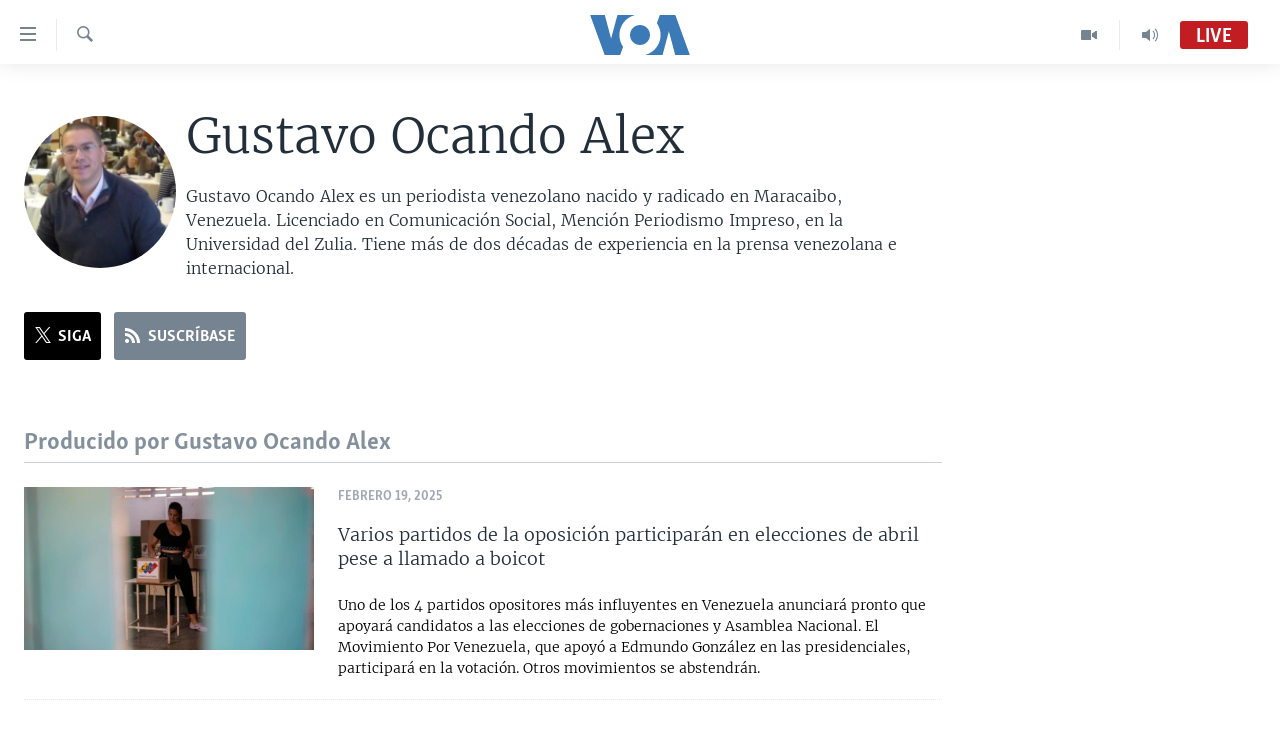

--- FILE ---
content_type: text/html; charset=utf-8
request_url: https://www.vozdeamerica.com/author/gustavo-ocando-alex/immyq
body_size: 14500
content:

<!DOCTYPE html>
<html lang="es" dir="ltr" class="no-js">
<head>
<link href="/Content/responsive/VOA/es/VOA-es.css?&amp;av=0.0.0.0&amp;cb=306" rel="stylesheet"/>
<script src="https://tags.vozdeamerica.com/voa-pangea/prod/utag.sync.js"></script> <script type='text/javascript' src='https://www.youtube.com/iframe_api' async></script>
<script type="text/javascript">
//a general 'js' detection, must be on top level in <head>, due to CSS performance
document.documentElement.className = "js";
var cacheBuster = "306";
var appBaseUrl = "/";
var imgEnhancerBreakpoints = [0, 144, 256, 408, 650, 1023, 1597];
var isLoggingEnabled = false;
var isPreviewPage = false;
var isLivePreviewPage = false;
if (!isPreviewPage) {
window.RFE = window.RFE || {};
window.RFE.cacheEnabledByParam = window.location.href.indexOf('nocache=1') === -1;
const url = new URL(window.location.href);
const params = new URLSearchParams(url.search);
// Remove the 'nocache' parameter
params.delete('nocache');
// Update the URL without the 'nocache' parameter
url.search = params.toString();
window.history.replaceState(null, '', url.toString());
} else {
window.addEventListener('load', function() {
const links = window.document.links;
for (let i = 0; i < links.length; i++) {
links[i].href = '#';
links[i].target = '_self';
}
})
}
var pwaEnabled = false;
var swCacheDisabled;
</script>
<meta charset="utf-8" />
<title>Gustavo Ocando Alex - Biograf&#237;a del autor de VOA - Voz de Am&#233;rica</title>
<meta name="description" content="Gustavo Ocando Alex es un periodista venezolano nacido y radicado en&#160;Maracaibo, Venezuela, con&#160;m&#225;s de dos d&#233;cadas de experiencia." />
<meta name="keywords" content="" />
<meta name="viewport" content="width=device-width, initial-scale=1.0" />
<meta http-equiv="X-UA-Compatible" content="IE=edge" />
<meta name="robots" content="max-image-preview:large"><meta property="fb:pages" content="128071033870721" />
<meta name="facebook-domain-verification" content="c7x0gnr5mrbmsk7wti5orqx338fnqm" />
<meta name="msvalidate.01" content="3286EE554B6F672A6F2E608C02343C0E" />
<link href="https://www.vozdeamerica.com/author/gustavo-ocando-alex/immyq" rel="canonical" />
<meta name="apple-mobile-web-app-title" content="VOA" />
<meta name="apple-mobile-web-app-status-bar-style" content="black" />
<meta name="apple-itunes-app" content="app-id=632618796" />
<script src="/Scripts/responsive/infographics.b?v=dVbZ-Cza7s4UoO3BqYSZdbxQZVF4BOLP5EfYDs4kqEo1&amp;av=0.0.0.0&amp;cb=306"></script>
<script src="/Scripts/responsive/loader.b?v=Q26XNwrL6vJYKjqFQRDnx01Lk2pi1mRsuLEaVKMsvpA1&amp;av=0.0.0.0&amp;cb=306"></script>
<link rel="icon" type="image/svg+xml" href="/Content/responsive/VOA/img/webApp/favicon.svg" />
<link rel="alternate icon" href="/Content/responsive/VOA/img/webApp/favicon.ico" />
<link rel="apple-touch-icon" sizes="152x152" href="/Content/responsive/VOA/img/webApp/ico-152x152.png" />
<link rel="apple-touch-icon" sizes="144x144" href="/Content/responsive/VOA/img/webApp/ico-144x144.png" />
<link rel="apple-touch-icon" sizes="114x114" href="/Content/responsive/VOA/img/webApp/ico-114x114.png" />
<link rel="apple-touch-icon" sizes="72x72" href="/Content/responsive/VOA/img/webApp/ico-72x72.png" />
<link rel="apple-touch-icon-precomposed" href="/Content/responsive/VOA/img/webApp/ico-57x57.png" />
<link rel="icon" sizes="192x192" href="/Content/responsive/VOA/img/webApp/ico-192x192.png" />
<link rel="icon" sizes="128x128" href="/Content/responsive/VOA/img/webApp/ico-128x128.png" />
<meta name="msapplication-TileColor" content="#ffffff" />
<meta name="msapplication-TileImage" content="/Content/responsive/VOA/img/webApp/ico-144x144.png" />
<link rel="alternate" type="application/rss+xml" title="VOA - Top Stories [RSS]" href="/api/" />
<link rel="sitemap" type="application/rss+xml" href="/sitemap.xml" />
</head>
<body class=" nav-no-loaded cc_theme pg-author nojs-images ">
<script type="text/javascript" >
var analyticsData = {url:"",property_id:"483",page_title:"Gustavo Ocando Alex - Biografía del autor de VOA - Voz de América",page_type:"author",content_type:"author",subcontent_type:"author",last_modified:"2026-01-26 13:52:30Z",pub_datetime:"2026-01-26 13:52:30Z",section:"author",domain:"www.vozdeamerica.com",language:"Spanish",language_service:"VOA Spanish",platform:"web",copied:"no",copied_article:"",copied_title:"",runs_js:"Yes",cms_release:"8.44.0.0.306",enviro_type:"prod",slug:"",entity:"VOA",short_language_service:"SPA",platform_short:"W",page_name:"Gustavo Ocando Alex - Biografía del autor de VOA - Voz de América"};
</script>
<noscript><iframe src="https://www.googletagmanager.com/ns.html?id=GTM-N8MP7P" height="0" width="0" style="display:none;visibility:hidden"></iframe></noscript><script type="text/javascript" data-cookiecategory="analytics">
var gtmEventObject = Object.assign({}, analyticsData, {event: 'page_meta_ready'});window.dataLayer = window.dataLayer || [];window.dataLayer.push(gtmEventObject);
if (top.location === self.location) { //if not inside of an IFrame
var renderGtm = "true";
if (renderGtm === "true") {
(function(w,d,s,l,i){w[l]=w[l]||[];w[l].push({'gtm.start':new Date().getTime(),event:'gtm.js'});var f=d.getElementsByTagName(s)[0],j=d.createElement(s),dl=l!='dataLayer'?'&l='+l:'';j.async=true;j.src='//www.googletagmanager.com/gtm.js?id='+i+dl;f.parentNode.insertBefore(j,f);})(window,document,'script','dataLayer','GTM-N8MP7P');
}
}
</script>
<!--Analytics tag js version start-->
<script type="text/javascript" data-cookiecategory="analytics">
var utag_data = Object.assign({}, analyticsData, {});
if(typeof(TealiumTagFrom)==='function' && typeof(TealiumTagSearchKeyword)==='function') {
var utag_from=TealiumTagFrom();var utag_searchKeyword=TealiumTagSearchKeyword();
if(utag_searchKeyword!=null && utag_searchKeyword!=='' && utag_data["search_keyword"]==null) utag_data["search_keyword"]=utag_searchKeyword;if(utag_from!=null && utag_from!=='') utag_data["from"]=TealiumTagFrom();}
if(window.top!== window.self&&utag_data.page_type==="snippet"){utag_data.page_type = 'iframe';}
try{if(window.top!==window.self&&window.self.location.hostname===window.top.location.hostname){utag_data.platform = 'self-embed';utag_data.platform_short = 'se';}}catch(e){if(window.top!==window.self&&window.self.location.search.includes("platformType=self-embed")){utag_data.platform = 'cross-promo';utag_data.platform_short = 'cp';}}
(function(a,b,c,d){ a="https://tags.vozdeamerica.com/voa-pangea/prod/utag.js"; b=document;c="script";d=b.createElement(c);d.src=a;d.type="text/java"+c;d.async=true; a=b.getElementsByTagName(c)[0];a.parentNode.insertBefore(d,a); })();
</script>
<!--Analytics tag js version end-->
<!-- Analytics tag management NoScript -->
<noscript>
<img style="position: absolute; border: none;" src="https://ssc.vozdeamerica.com/b/ss/bbgprod,bbgentityvoa/1/G.4--NS/1085538140?pageName=voa%3aspa%3aw%3aauthor%3agustavo%20ocando%20alex%20-%20biograf%c3%ada%20del%20autor%20de%20voa%20-%20voz%20de%20am%c3%a9rica&amp;c6=gustavo%20ocando%20alex%20-%20biograf%c3%ada%20del%20autor%20de%20voa%20-%20voz%20de%20am%c3%a9rica&amp;v36=8.44.0.0.306&amp;v6=D=c6&amp;g=https%3a%2f%2fwww.vozdeamerica.com&amp;c1=D=g&amp;v1=D=g&amp;events=event1&amp;c16=voa%20spanish&amp;v16=D=c16&amp;ch=author&amp;c15=spanish&amp;v15=D=c15&amp;c4=author&amp;v4=D=c4&amp;v20=no&amp;c17=web&amp;v17=D=c17&amp;mcorgid=518abc7455e462b97f000101%40adobeorg&amp;server=www.vozdeamerica.com&amp;pageType=D=c4&amp;ns=bbg&amp;v29=D=server&amp;v25=voa&amp;v30=483&amp;v105=D=User-Agent " alt="analytics" width="1" height="1" /></noscript>
<!-- End of Analytics tag management NoScript -->
<!--*** Accessibility links - For ScreenReaders only ***-->
<section>
<div class="sr-only">
<h2>Enlaces para accesibilidad</h2>
<ul>
<li><a href="#content" data-disable-smooth-scroll="1">Salte al contenido principal</a></li>
<li><a href="#navigation" data-disable-smooth-scroll="1">Salte al navegador principal</a></li>
<li><a href="#txtHeaderSearch" data-disable-smooth-scroll="1">Salte a b&#250;squeda</a></li>
</ul>
</div>
</section>
<div dir="ltr">
<div id="page">
<aside>
<div class="ctc-message pos-fix">
<div class="ctc-message__inner">Link has been copied to clipboard</div>
</div>
</aside>
<div class="hdr-20 hdr-20--big">
<div class="hdr-20__inner">
<div class="hdr-20__max pos-rel">
<div class="hdr-20__side hdr-20__side--primary d-flex">
<label data-for="main-menu-ctrl" data-switcher-trigger="true" data-switch-target="main-menu-ctrl" class="burger hdr-trigger pos-rel trans-trigger" data-trans-evt="click" data-trans-id="menu">
<span class="ico ico-close hdr-trigger__ico hdr-trigger__ico--close burger__ico burger__ico--close"></span>
<span class="ico ico-menu hdr-trigger__ico hdr-trigger__ico--open burger__ico burger__ico--open"></span>
</label>
<div class="menu-pnl pos-fix trans-target" data-switch-target="main-menu-ctrl" data-trans-id="menu">
<div class="menu-pnl__inner">
<nav class="main-nav menu-pnl__item menu-pnl__item--first">
<ul class="main-nav__list accordeon" data-analytics-tales="false" data-promo-name="link" data-location-name="nav,secnav">
<li class="main-nav__item accordeon__item" data-switch-target="menu-item-2456">
<label class="main-nav__item-name main-nav__item-name--label accordeon__control-label" data-switcher-trigger="true" data-for="menu-item-2456">
Am&#233;rica del Norte
<span class="ico ico-chevron-down main-nav__chev"></span>
</label>
<div class="main-nav__sub-list">
<a class="main-nav__item-name main-nav__item-name--link main-nav__item-name--sub" href="/estados-unidos" title="EEUU" data-item-name="s_estados_unidos" >EEUU</a>
<a class="main-nav__item-name main-nav__item-name--link main-nav__item-name--sub" href="/z/7581" title="M&#233;xico" data-item-name="mexico-news" >M&#233;xico</a>
<a class="main-nav__item-name main-nav__item-name--link main-nav__item-name--sub" href="/noticias-sobre-haiti" title="Hait&#237;" data-item-name="haiti" >Hait&#237;</a>
</div>
</li>
<li class="main-nav__item accordeon__item" data-switch-target="menu-item-2459">
<label class="main-nav__item-name main-nav__item-name--label accordeon__control-label" data-switcher-trigger="true" data-for="menu-item-2459">
Elecciones EEUU 2024
<span class="ico ico-chevron-down main-nav__chev"></span>
</label>
<div class="main-nav__sub-list">
<a class="main-nav__item-name main-nav__item-name--link main-nav__item-name--sub" href="/elecciones-eeuu-2024" title="Elecciones EEUU" data-item-name="us-elections-2024" >Elecciones EEUU</a>
<a class="main-nav__item-name main-nav__item-name--link main-nav__item-name--sub" href="/elecciones-en-eeuu--voto-dividido" title="Voto dividido" data-item-name="divide vote eeuu" >Voto dividido</a>
</div>
</li>
<li class="main-nav__item accordeon__item" data-switch-target="menu-item-2697">
<label class="main-nav__item-name main-nav__item-name--label accordeon__control-label" data-switcher-trigger="true" data-for="menu-item-2697">
VOA Verifica
<span class="ico ico-chevron-down main-nav__chev"></span>
</label>
<div class="main-nav__sub-list">
<a class="main-nav__item-name main-nav__item-name--link main-nav__item-name--sub" href="/z/7694" title="VOA Verifica Ucrania/Rusia" data-item-name="voa-factcheck-ucrania-rusia" >VOA Verifica Ucrania/Rusia</a>
<a class="main-nav__item-name main-nav__item-name--link main-nav__item-name--sub" href="/z/7695" title="VOA Verifica Inmigraci&#243;n" data-item-name="voa-factcheck-immigration" >VOA Verifica Inmigraci&#243;n</a>
<a class="main-nav__item-name main-nav__item-name--link main-nav__item-name--sub" href="/z/8114" title="VOA Verifica Am&#233;rica Latina" data-item-name="fact-check-latin-america" >VOA Verifica Am&#233;rica Latina</a>
</div>
</li>
<li class="main-nav__item accordeon__item" data-switch-target="menu-item-2457">
<label class="main-nav__item-name main-nav__item-name--label accordeon__control-label" data-switcher-trigger="true" data-for="menu-item-2457">
Am&#233;rica Latina
<span class="ico ico-chevron-down main-nav__chev"></span>
</label>
<div class="main-nav__sub-list">
<a class="main-nav__item-name main-nav__item-name--link main-nav__item-name--sub" href="/z/7687" title="Argentina" data-item-name="argentina" >Argentina</a>
<a class="main-nav__item-name main-nav__item-name--link main-nav__item-name--sub" href="/z/7580" title="Bolivia" data-item-name="bolivian-news" >Bolivia</a>
<a class="main-nav__item-name main-nav__item-name--link main-nav__item-name--sub" href="/z/7573" title="Colombia" data-item-name="colombian-news" >Colombia</a>
<a class="main-nav__item-name main-nav__item-name--link main-nav__item-name--sub" href="/z/7574" title="Chile" data-item-name="chile-news" >Chile</a>
<a class="main-nav__item-name main-nav__item-name--link main-nav__item-name--sub" href="/z/7575" title="Per&#250;" data-item-name="peru-news" >Per&#250;</a>
<a class="main-nav__item-name main-nav__item-name--link main-nav__item-name--sub" href="/noticias-de-ecuador" title="Ecuador" data-item-name="ecuador" >Ecuador</a>
<a class="main-nav__item-name main-nav__item-name--link main-nav__item-name--sub" href="/noticias-de-venezuela" title="Venezuela" data-item-name="venezuela-news" >Venezuela</a>
<a class="main-nav__item-name main-nav__item-name--link main-nav__item-name--sub" href="/z/7486" title="Brasil" data-item-name="brasil" >Brasil</a>
</div>
</li>
<li class="main-nav__item">
<a class="main-nav__item-name main-nav__item-name--link" href="/china-en-america-latina" title="China en Am&#233;rica Latina" data-item-name="China in Latin America" >China en Am&#233;rica Latina</a>
</li>
<li class="main-nav__item accordeon__item" data-switch-target="menu-item-2458">
<label class="main-nav__item-name main-nav__item-name--label accordeon__control-label" data-switcher-trigger="true" data-for="menu-item-2458">
Centroam&#233;rica
<span class="ico ico-chevron-down main-nav__chev"></span>
</label>
<div class="main-nav__sub-list">
<a class="main-nav__item-name main-nav__item-name--link main-nav__item-name--sub" href="/z/7578" title="Costa Rica" data-item-name="costa-rica-news" >Costa Rica</a>
<a class="main-nav__item-name main-nav__item-name--link main-nav__item-name--sub" href="/z/7577" title="El Salvador" data-item-name="el-salvador-news" >El Salvador</a>
<a class="main-nav__item-name main-nav__item-name--link main-nav__item-name--sub" href="/noticias-de-guatemala" title="Guatemala" data-item-name="guatemala-news" >Guatemala</a>
<a class="main-nav__item-name main-nav__item-name--link main-nav__item-name--sub" href="/z/7576" title="Honduras" data-item-name="honduras-news" >Honduras</a>
<a class="main-nav__item-name main-nav__item-name--link main-nav__item-name--sub" href="/nicaragua" title="Nicaragua" data-item-name="s_nicaragua-" >Nicaragua</a>
</div>
</li>
<li class="main-nav__item accordeon__item" data-switch-target="menu-item-765">
<label class="main-nav__item-name main-nav__item-name--label accordeon__control-label" data-switcher-trigger="true" data-for="menu-item-765">
Otras secciones
<span class="ico ico-chevron-down main-nav__chev"></span>
</label>
<div class="main-nav__sub-list">
<a class="main-nav__item-name main-nav__item-name--link main-nav__item-name--sub" href="/noticias-de-inmigracion" title="Inmigraci&#243;n" data-item-name="immigration-news" >Inmigraci&#243;n</a>
<a class="main-nav__item-name main-nav__item-name--link main-nav__item-name--sub" href="https://www.vozdeamerica.com/libertad-de-prensa-" title="Libertad de Prensa" >Libertad de Prensa</a>
<a class="main-nav__item-name main-nav__item-name--link main-nav__item-name--sub" href="/mundo" title="Mundo" data-item-name="s_noticias-internacional" >Mundo</a>
<a class="main-nav__item-name main-nav__item-name--link main-nav__item-name--sub" href="/economia" title="Econom&#237;a" data-item-name="economia-finanzas" >Econom&#237;a</a>
<a class="main-nav__item-name main-nav__item-name--link main-nav__item-name--sub" href="/entretenimiento" title="Entretenimiento y Cultura" data-item-name="arte-entretenimiento" >Entretenimiento y Cultura</a>
<a class="main-nav__item-name main-nav__item-name--link main-nav__item-name--sub" href="/tecnologia" title="Tecnolog&#237;a" data-item-name="s_tecnologia-ciencia" >Tecnolog&#237;a</a>
<a class="main-nav__item-name main-nav__item-name--link main-nav__item-name--sub" href="/deportes" title="Deportes" data-item-name="noticias-deportes" >Deportes</a>
<a class="main-nav__item-name main-nav__item-name--link main-nav__item-name--sub" href="/ciencia-y-salud" title="Ciencia y Salud" data-item-name="s_noticias-salud-ciencia" >Ciencia y Salud</a>
</div>
</li>
<li class="main-nav__item">
<a class="main-nav__item-name main-nav__item-name--link" href="/reportajes-especiales-de-la-voz-de-america" title="Especiales de la VOA" data-item-name="voa-specials-stories" >Especiales de la VOA</a>
</li>
<li class="main-nav__item">
<a class="main-nav__item-name main-nav__item-name--link" href="/Libertad-de-prensa" title="Libertad de prensa" data-item-name="freedom-press" >Libertad de prensa</a>
</li>
<li class="main-nav__item">
<a class="main-nav__item-name main-nav__item-name--link" href="/conflicto-ucrania-noticias" title="Ucrania" data-item-name="ukraine-news" >Ucrania</a>
</li>
<li class="main-nav__item accordeon__item" data-switch-target="menu-item-789">
<label class="main-nav__item-name main-nav__item-name--label accordeon__control-label" data-switcher-trigger="true" data-for="menu-item-789">
Multimedia
<span class="ico ico-chevron-down main-nav__chev"></span>
</label>
<div class="main-nav__sub-list">
<a class="main-nav__item-name main-nav__item-name--link main-nav__item-name--sub" href="/videos-vozdeamerica" title="Videos" data-item-name="videos" >Videos</a>
<a class="main-nav__item-name main-nav__item-name--link main-nav__item-name--sub" href="/galeria-de-fotos-vozdeamerica" title="Fotograf&#237;a" data-item-name="s_voa-fotos" >Fotograf&#237;a</a>
<a class="main-nav__item-name main-nav__item-name--link main-nav__item-name--sub" href="/audios-vozdeamerica-" title="Audios" data-item-name="audios" >Audios</a>
</div>
</li>
<li class="main-nav__item accordeon__item" data-switch-target="menu-item-1528">
<label class="main-nav__item-name main-nav__item-name--label accordeon__control-label" data-switcher-trigger="true" data-for="menu-item-1528">
Programas TV
<span class="ico ico-chevron-down main-nav__chev"></span>
</label>
<div class="main-nav__sub-list">
<a class="main-nav__item-name main-nav__item-name--link main-nav__item-name--sub" href="/el-mundo-al-dia" title="El Mundo al d&#237;a" data-item-name="p_tv-mundo-al-dia" >El Mundo al d&#237;a</a>
<a class="main-nav__item-name main-nav__item-name--link main-nav__item-name--sub" href="/Foro-analisis-vozdeamerica" title="Foro Interamericano" data-item-name="p_tv-foro" >Foro Interamericano</a>
<a class="main-nav__item-name main-nav__item-name--link main-nav__item-name--sub" href="https://www.vozdeamerica.com/revista-vision-360" title="Visi&#243;n 360" >Visi&#243;n 360</a>
<a class="main-nav__item-name main-nav__item-name--link main-nav__item-name--sub" href="https://www.vozdeamerica.com/z/7162" title="Las Claves" >Las Claves</a>
<a class="main-nav__item-name main-nav__item-name--link main-nav__item-name--sub" href="/Panorama" title="Panorama" data-item-name="panorama" >Panorama</a>
</div>
</li>
<li class="main-nav__item accordeon__item" data-switch-target="menu-item-826">
<label class="main-nav__item-name main-nav__item-name--label accordeon__control-label" data-switcher-trigger="true" data-for="menu-item-826">
Radio
<span class="ico ico-chevron-down main-nav__chev"></span>
</label>
<div class="main-nav__sub-list">
<a class="main-nav__item-name main-nav__item-name--link main-nav__item-name--sub" href="/avance-informativo-radio" title="Avance informativo" data-item-name="p_radio-informativo-voasat" >Avance informativo</a>
<a class="main-nav__item-name main-nav__item-name--link main-nav__item-name--sub" href="/Audionoticias-radio" title="AudioNoticias" data-item-name="news-audio" >AudioNoticias</a>
<a class="main-nav__item-name main-nav__item-name--link main-nav__item-name--sub" href="/Buenos-dias-america-radio" title="Buenos D&#237;as Am&#233;rica" data-item-name="p_radio-buenos-dias-america" >Buenos D&#237;as Am&#233;rica</a>
<a class="main-nav__item-name main-nav__item-name--link main-nav__item-name--sub" href="/z/7005" title="Estados Unidos al D&#237;a" data-item-name="usa-today" >Estados Unidos al D&#237;a</a>
<a class="main-nav__item-name main-nav__item-name--link main-nav__item-name--sub" href="/z/4557" title="El mundo al d&#237;a [Radio]" data-item-name="p_radio-mundo-al-dia" >El mundo al d&#237;a [Radio]</a>
<a class="main-nav__item-name main-nav__item-name--link main-nav__item-name--sub" href="/Foro-analisis-radio" title="Foro [Radio]" data-item-name="p_foro-radio" >Foro [Radio]</a>
<a class="main-nav__item-name main-nav__item-name--link main-nav__item-name--sub" href="/deportivo-internacional-radio" title="Deportivo Internacional" data-item-name="p_radio-deporte-internacional" >Deportivo Internacional</a>
<a class="main-nav__item-name main-nav__item-name--link main-nav__item-name--sub" href="https://www.vozdeamerica.com/z/6603" title="Nota econ&#243;mica" >Nota econ&#243;mica</a>
<a class="main-nav__item-name main-nav__item-name--link main-nav__item-name--sub" href="/entretenimiento-radio" title="Entretenimiento" data-item-name="p_entretenimiento" >Entretenimiento</a>
</div>
</li>
<li class="main-nav__item">
<a class="main-nav__item-name main-nav__item-name--link" href="https://direct.vozdeamerica.com" title="Direct" target="_blank" rel="noopener">Direct</a>
</li>
<li class="main-nav__item">
<a class="main-nav__item-name main-nav__item-name--link" href="/serie-de-documentales-voz-de-america" title="Documentales de la VOA" data-item-name="Documental VOA" >Documentales de la VOA</a>
</li>
</ul>
</nav>
<div class="menu-pnl__item">
<a href="https://learningenglish.voanews.com/" class="menu-pnl__item-link" alt="Learning English">Learning English</a>
</div>
<div class="menu-pnl__item menu-pnl__item--social">
<h5 class="menu-pnl__sub-head">S&#237;ganos</h5>
<a href="https://www.facebook.com/VozDeAmerica" title="S&#237;ganos en Facebook" data-analytics-text="follow_on_facebook" class="btn btn--rounded btn--social-inverted menu-pnl__btn js-social-btn btn-facebook" target="_blank" rel="noopener">
<span class="ico ico-facebook-alt ico--rounded"></span>
</a>
<a href="https://twitter.com/VozdeAmerica" title="S&#237;ganos en Twitter" data-analytics-text="follow_on_twitter" class="btn btn--rounded btn--social-inverted menu-pnl__btn js-social-btn btn-twitter" target="_blank" rel="noopener">
<span class="ico ico-twitter ico--rounded"></span>
</a>
<a href="https://www.youtube.com/user/vozdeamerica" title="S&#237;ganos en Youtube" data-analytics-text="follow_on_youtube" class="btn btn--rounded btn--social-inverted menu-pnl__btn js-social-btn btn-youtube" target="_blank" rel="noopener">
<span class="ico ico-youtube ico--rounded"></span>
</a>
<a href="https://www.instagram.com/vozdeamerica" title="Follow us on Instagram" data-analytics-text="follow_on_instagram" class="btn btn--rounded btn--social-inverted menu-pnl__btn js-social-btn btn-instagram" target="_blank" rel="noopener">
<span class="ico ico-instagram ico--rounded"></span>
</a>
</div>
<div class="menu-pnl__item">
<a href="/navigation/allsites" class="menu-pnl__item-link">
<span class="ico ico-languages "></span>
Idiomas
</a>
</div>
</div>
</div>
<label data-for="top-search-ctrl" data-switcher-trigger="true" data-switch-target="top-search-ctrl" class="top-srch-trigger hdr-trigger">
<span class="ico ico-close hdr-trigger__ico hdr-trigger__ico--close top-srch-trigger__ico top-srch-trigger__ico--close"></span>
<span class="ico ico-search hdr-trigger__ico hdr-trigger__ico--open top-srch-trigger__ico top-srch-trigger__ico--open"></span>
</label>
<div class="srch-top srch-top--in-header" data-switch-target="top-search-ctrl">
<div class="container">
<form action="/s" class="srch-top__form srch-top__form--in-header" id="form-topSearchHeader" method="get" role="search"><label for="txtHeaderSearch" class="sr-only">B&#250;squeda</label>
<input type="text" id="txtHeaderSearch" name="k" placeholder="buscar en el texto... " accesskey="s" value="" class="srch-top__input analyticstag-event" onkeydown="if (event.keyCode === 13) { FireAnalyticsTagEventOnSearch('search', $dom.get('#txtHeaderSearch')[0].value) }" />
<button title="B&#250;squeda" type="submit" class="btn btn--top-srch analyticstag-event" onclick="FireAnalyticsTagEventOnSearch('search', $dom.get('#txtHeaderSearch')[0].value) ">
<span class="ico ico-search"></span>
</button></form>
</div>
</div>
<a href="/" class="main-logo-link">
<img src="/Content/responsive/VOA/es/img/logo-compact.svg" class="main-logo main-logo--comp" alt="site logo">
<img src="/Content/responsive/VOA/es/img/logo.svg" class="main-logo main-logo--big" alt="site logo">
</a>
</div>
<div class="hdr-20__side hdr-20__side--secondary d-flex">
<a href="/programs/radio" title="Audio" class="hdr-20__secondary-item" data-item-name="audio">
<span class="ico ico-audio hdr-20__secondary-icon"></span>
</a>
<a href="/programs/tv" title="Video" class="hdr-20__secondary-item" data-item-name="video">
<span class="ico ico-video hdr-20__secondary-icon"></span>
</a>
<a href="/s" title="B&#250;squeda" class="hdr-20__secondary-item hdr-20__secondary-item--search" data-item-name="search">
<span class="ico ico-search hdr-20__secondary-icon hdr-20__secondary-icon--search"></span>
</a>
<div class="hdr-20__secondary-item live-b-drop">
<div class="live-b-drop__off">
<a href="/live/audio/56" class="live-b-drop__link" title="Live" data-item-name="live">
<span class="badge badge--live-btn badge--live">
Live
</span>
</a>
</div>
<div class="live-b-drop__on hidden">
<label data-for="live-ctrl" data-switcher-trigger="true" data-switch-target="live-ctrl" class="live-b-drop__label pos-rel">
<span class="badge badge--live badge--live-btn">
Live
</span>
<span class="ico ico-close live-b-drop__label-ico live-b-drop__label-ico--close"></span>
</label>
<div class="live-b-drop__panel" id="targetLivePanelDiv" data-switch-target="live-ctrl"></div>
</div>
</div>
<div class="srch-bottom">
<form action="/s" class="srch-bottom__form d-flex" id="form-bottomSearch" method="get" role="search"><label for="txtSearch" class="sr-only">B&#250;squeda</label>
<input type="search" id="txtSearch" name="k" placeholder="buscar en el texto... " accesskey="s" value="" class="srch-bottom__input analyticstag-event" onkeydown="if (event.keyCode === 13) { FireAnalyticsTagEventOnSearch('search', $dom.get('#txtSearch')[0].value) }" />
<button title="B&#250;squeda" type="submit" class="btn btn--bottom-srch analyticstag-event" onclick="FireAnalyticsTagEventOnSearch('search', $dom.get('#txtSearch')[0].value) ">
<span class="ico ico-search"></span>
</button></form>
</div>
</div>
<img src="/Content/responsive/VOA/es/img/logo-print.gif" class="logo-print" alt="site logo">
<img src="/Content/responsive/VOA/es/img/logo-print_color.png" class="logo-print logo-print--color" alt="site logo">
</div>
</div>
</div>
<script>
if (document.body.className.indexOf('pg-home') > -1) {
var nav2In = document.querySelector('.hdr-20__inner');
var nav2Sec = document.querySelector('.hdr-20__side--secondary');
var secStyle = window.getComputedStyle(nav2Sec);
if (nav2In && window.pageYOffset < 150 && secStyle['position'] !== 'fixed') {
nav2In.classList.add('hdr-20__inner--big')
}
}
</script>
<div class="c-hlights c-hlights--breaking c-hlights--no-item" data-hlight-display="mobile,desktop">
<div class="c-hlights__wrap container p-0">
<div class="c-hlights__nav">
<a role="button" href="#" title="Anterior">
<span class="ico ico-chevron-backward m-0"></span>
<span class="sr-only">Anterior</span>
</a>
<a role="button" href="#" title="Siguiente">
<span class="ico ico-chevron-forward m-0"></span>
<span class="sr-only">Siguiente</span>
</a>
</div>
<span class="c-hlights__label">
<span class="">&#218;ltima hora</span>
<span class="switcher-trigger">
<label data-for="more-less-1" data-switcher-trigger="true" class="switcher-trigger__label switcher-trigger__label--more p-b-0" title="Mostrar m&#225;s">
<span class="ico ico-chevron-down"></span>
</label>
<label data-for="more-less-1" data-switcher-trigger="true" class="switcher-trigger__label switcher-trigger__label--less p-b-0" title="Mostrar menos">
<span class="ico ico-chevron-up"></span>
</label>
</span>
</span>
<ul class="c-hlights__items switcher-target" data-switch-target="more-less-1">
</ul>
</div>
</div> <div id="content">
<div class="hdr-container">
<div class="container">
<div class="row">
<div class="col-xs-12 col-md-9 pull-left bottom-offset content-offset">
<div class="c-author">
<div class="media-block">
<div class="img-wrap img-wrap--float img-wrap--xs img-wrap--t-spac">
<div class="thumb thumb1_1 rounded">
<noscript class="nojs-img">
<img src="https://gdb.voanews.com/a31cdf3e-8acb-4a20-947e-6c3d81cb4963_w100_r5.jpg" alt="16x9 Image" class="avatar" />
</noscript>
<img alt="16x9 Image" class="avatar" data-src="https://gdb.voanews.com/a31cdf3e-8acb-4a20-947e-6c3d81cb4963_w66_r5.jpg" src="" />
</div>
</div>
<div class="c-author__content">
<h1 class="title pg-title c-author__title">Gustavo Ocando Alex</h1>
<div class="wsw">
<p>Gustavo Ocando Alex es un periodista venezolano nacido y radicado en&nbsp;Maracaibo, Venezuela. Licenciado en Comunicación Social, Mención Periodismo Impreso, en la Universidad del Zulia. Tiene más de dos décadas de experiencia en la prensa venezolana e internacional.</p>
</div>
<div class="c-author__btns m-t-md">
<a class="btn btn-twitter btn--social" target="_blank" rel="noopener" href="https://twitter.com/gusocandoalex">
<span class="ico ico-twitter"></span>
<span class="btn__text">SIGA</span>
</a>
<a class="btn btn-rss btn--social" target="_blank" rel="noopener" href="/api/aimmyql-vomx-tpem-yyq">
<span class="ico ico-rss"></span>
<span class="btn__text">Suscr&#237;base</span>
</a>
</div>
</div>
</div>
</div>
</div>
</div>
</div>
</div>
<div class="container">
<div class="row">
<div class="col-xs-12 col-md-9">
<h3 class="section-head">Producido por Gustavo Ocando Alex</h3>
<ul class=" archive-list" id="loadMoreAfter">
<li class="mb-grid archive-list__item">
<div class="media-block media-block--t-spac media-block--contain">
<a href="/a/sector-oposicion-venezuela-participara-elecciones-abril/7979199.html" class="img-wrap img-wrap--m img-wrap--block-mob img-wrap--t-spac img-wrap--size-3 img-wrap--float" title="Varios partidos de la oposici&#243;n participar&#225;n en elecciones de abril pese a llamado a boicot">
<div class="thumb thumb16_9">
<noscript class="nojs-img">
<img src="https://gdb.voanews.com/08f1c448-4706-48eb-84c8-1caf150aa811_cx0_cy4_cw0_w100_r1.jpg" alt="ARCHIVO - Una votante venezolana participa en las elecciones presidenciales en Caracas, el 28 de julio de 2024." />
</noscript>
<img data-src="https://gdb.voanews.com/08f1c448-4706-48eb-84c8-1caf150aa811_cx0_cy4_cw0_w66_r1.jpg" src="" alt="ARCHIVO - Una votante venezolana participa en las elecciones presidenciales en Caracas, el 28 de julio de 2024." class=""/>
</div>
</a>
<div class="media-block__content media-block__content--h-m media-block__content--full-mob media-block__content--h">
<span class="date date--mb date--size-3 date--mb-25" >febrero 19, 2025</span>
<a href="/a/sector-oposicion-venezuela-participara-elecciones-abril/7979199.html">
<h4 class="media-block__title media-block__title--size-3 media-block__title--25" title="Varios partidos de la oposici&#243;n participar&#225;n en elecciones de abril pese a llamado a boicot">
Varios partidos de la oposici&#243;n participar&#225;n en elecciones de abril pese a llamado a boicot
</h4>
<p class="perex perex--mb perex--size-3">Uno de los 4 partidos opositores m&#225;s influyentes en Venezuela anunciar&#225; pronto que apoyar&#225; candidatos a las elecciones de gobernaciones y Asamblea Nacional. El Movimiento Por Venezuela, que apoy&#243; a Edmundo Gonz&#225;lez en las presidenciales, participar&#225; en la votaci&#243;n. Otros movimientos se abstendr&#225;n.</p>
</a>
</div>
</div>
</li>
<li class="mb-grid archive-list__item">
<div class="media-block media-block--t-spac media-block--contain">
<a href="/a/anio-arresto-venezuela-medida-humanitaria-activista-rocio-san-miguel/7969508.html" class="img-wrap img-wrap--m img-wrap--block-mob img-wrap--t-spac img-wrap--size-3 img-wrap--float" title="Exigen medida “humanitaria” para activista venezolana Roc&#237;o San Miguel">
<div class="thumb thumb16_9">
<noscript class="nojs-img">
<img src="https://gdb.voanews.com/01000000-0a00-0242-5396-08dc2b166561_w100_r1.jpg" alt="ARCHIVO - Roc&#237;o San Miguel, abogada, defensora de DDHH y presidenta de la organizaci&#243;n Control Ciudadano, declara a la prensa en Caracas el 26 de julio de 2023." />
</noscript>
<img data-src="https://gdb.voanews.com/01000000-0a00-0242-5396-08dc2b166561_w66_r1.jpg" src="" alt="ARCHIVO - Roc&#237;o San Miguel, abogada, defensora de DDHH y presidenta de la organizaci&#243;n Control Ciudadano, declara a la prensa en Caracas el 26 de julio de 2023." class=""/>
</div>
</a>
<div class="media-block__content media-block__content--h-m media-block__content--full-mob media-block__content--h">
<span class="date date--mb date--size-3 date--mb-25" >febrero 10, 2025</span>
<a href="/a/anio-arresto-venezuela-medida-humanitaria-activista-rocio-san-miguel/7969508.html">
<h4 class="media-block__title media-block__title--size-3 media-block__title--25" title="Exigen medida “humanitaria” para activista venezolana Roc&#237;o San Miguel">
Exigen medida “humanitaria” para activista venezolana Roc&#237;o San Miguel
</h4>
<p class="perex perex--mb perex--size-3">El inicio del juicio de la abogada y defensora de DDHH hispano venezolana Roc&#237;o San Miguel est&#225; previsto para este martes, un a&#241;o despu&#233;s de su detenci&#243;n. El gobierno la acusa de terrorismo y su abogado pide su liberaci&#243;n inmediata por razones humanitarias.</p>
</a>
</div>
</div>
</li>
<li class="mb-grid archive-list__item">
<div class="media-block media-block--t-spac media-block--contain">
<a href="/a/diplomacia-discreta-iglesia-catolica-util-venezuela-segun-analistas-/7945662.html" class="img-wrap img-wrap--m img-wrap--block-mob img-wrap--t-spac img-wrap--size-3 img-wrap--float" title="La diplomacia “discreta” de la Iglesia cat&#243;lica puede ser &#250;til en Venezuela, seg&#250;n analistas">
<div class="thumb thumb16_9">
<noscript class="nojs-img">
<img src="https://gdb.voanews.com/24ab3b64-e12f-426b-bb6c-568db970664a_w100_r1.jpg" alt="ARCHIVO - El papa Francisco gesticula durante una audiencia general en el Sal&#243;n Pablo VI del Vaticano, el 8 de enero de 2025." />
</noscript>
<img data-src="https://gdb.voanews.com/24ab3b64-e12f-426b-bb6c-568db970664a_w66_r1.jpg" src="" alt="ARCHIVO - El papa Francisco gesticula durante una audiencia general en el Sal&#243;n Pablo VI del Vaticano, el 8 de enero de 2025." class=""/>
</div>
</a>
<div class="media-block__content media-block__content--h-m media-block__content--full-mob media-block__content--h">
<span class="date date--mb date--size-3 date--mb-25" >enero 22, 2025</span>
<a href="/a/diplomacia-discreta-iglesia-catolica-util-venezuela-segun-analistas-/7945662.html">
<h4 class="media-block__title media-block__title--size-3 media-block__title--25" title="La diplomacia “discreta” de la Iglesia cat&#243;lica puede ser &#250;til en Venezuela, seg&#250;n analistas">
La diplomacia “discreta” de la Iglesia cat&#243;lica puede ser &#250;til en Venezuela, seg&#250;n analistas
</h4>
<p class="perex perex--mb perex--size-3">La mediaci&#243;n de la Iglesia cat&#243;lica con el liderazgo de Cuba, aliado del gobierno de Nicol&#225;s Maduro, pudiera abrir la puerta a una nueva misi&#243;n diplom&#225;tica en Venezuela, de acuerdo con especialistas. Sin embargo, el Vaticano “no se autoelige” para esas tareas, advierten.</p>
</a>
</div>
</div>
</li>
<li class="mb-grid archive-list__item">
<div class="media-block media-block--t-spac media-block--contain">
<a href="/a/puede-dialogo-destrabar-juego-trancado-entre-gobierno-oposicion-venezuela-/7933404.html" class="img-wrap img-wrap--m img-wrap--block-mob img-wrap--t-spac img-wrap--size-3 img-wrap--float" title="&#191;Puede el di&#225;logo impulsado por Lula y otros presidentes destrabar el “juego trancado” en Venezuela?">
<div class="thumb thumb16_9">
<noscript class="nojs-img">
<img src="https://gdb.voanews.com/1258e52e-23e5-4c7f-a857-52d7f63cfaef_w100_r1.jpg" alt="Fotocomposici&#243;n del gobernante venezolano y el presidente de Brasil Luiz In&#225;cio Lula da Silva realizada el 11 de enero de 2025. Lula es uno de los actores internacionales que promueven un nuevo di&#225;logo en Venezuela." />
</noscript>
<img data-src="https://gdb.voanews.com/1258e52e-23e5-4c7f-a857-52d7f63cfaef_w66_r1.jpg" src="" alt="Fotocomposici&#243;n del gobernante venezolano y el presidente de Brasil Luiz In&#225;cio Lula da Silva realizada el 11 de enero de 2025. Lula es uno de los actores internacionales que promueven un nuevo di&#225;logo en Venezuela." class=""/>
</div>
</a>
<div class="media-block__content media-block__content--h-m media-block__content--full-mob media-block__content--h">
<span class="date date--mb date--size-3 date--mb-25" >enero 12, 2025</span>
<a href="/a/puede-dialogo-destrabar-juego-trancado-entre-gobierno-oposicion-venezuela-/7933404.html">
<h4 class="media-block__title media-block__title--size-3 media-block__title--25" title="&#191;Puede el di&#225;logo impulsado por Lula y otros presidentes destrabar el “juego trancado” en Venezuela?">
&#191;Puede el di&#225;logo impulsado por Lula y otros presidentes destrabar el “juego trancado” en Venezuela?
</h4>
<p class="perex perex--mb perex--size-3">Varios pa&#237;ses promueven di&#225;logos para zanjar la crisis pol&#237;tica en Venezuela. El mecanismo de Noruega parece quedarse rezagado y pudiera ser la hora de nuevos actores y formatos de di&#225;logo en Venezuela, seg&#250;n analistas.</p>
</a>
</div>
</div>
</li>
<li class="mb-grid archive-list__item">
<div class="media-block media-block--t-spac media-block--contain">
<a href="/a/jefe-militar-de-venezuela-repudia-mensaje-de-gonzalez-urrutia-a-la-fuerza-armada-es-bufo-pirrico-/7926062.html" class="img-wrap img-wrap--m img-wrap--block-mob img-wrap--t-spac img-wrap--size-3 img-wrap--float" title="Jefe militar de Venezuela repudia mensaje “bufo, p&#237;rrico” de opositor Gonz&#225;lez a Fuerza Armada">
<div class="thumb thumb16_9">
<noscript class="nojs-img">
<img src="https://gdb.voanews.com/8c4325ef-7dfb-4d63-a1fe-2646ba055981_w100_r1.jpg" alt="ARCHIVO - Vladimir Padrino L&#243;pez, general y ministro de defensa de Venezuela, asiste a una conferencia de prensa del presidente Nicol&#225;s Maduro en el palacio de Miraflores, en Caracas, el 31 de julio de 2024.
" />
</noscript>
<img data-src="https://gdb.voanews.com/8c4325ef-7dfb-4d63-a1fe-2646ba055981_w66_r1.jpg" src="" alt="ARCHIVO - Vladimir Padrino L&#243;pez, general y ministro de defensa de Venezuela, asiste a una conferencia de prensa del presidente Nicol&#225;s Maduro en el palacio de Miraflores, en Caracas, el 31 de julio de 2024.
" class=""/>
</div>
</a>
<div class="media-block__content media-block__content--h-m media-block__content--full-mob media-block__content--h">
<span class="date date--mb date--size-3 date--mb-25" >enero 06, 2025</span>
<a href="/a/jefe-militar-de-venezuela-repudia-mensaje-de-gonzalez-urrutia-a-la-fuerza-armada-es-bufo-pirrico-/7926062.html">
<h4 class="media-block__title media-block__title--size-3 media-block__title--25" title="Jefe militar de Venezuela repudia mensaje “bufo, p&#237;rrico” de opositor Gonz&#225;lez a Fuerza Armada">
Jefe militar de Venezuela repudia mensaje “bufo, p&#237;rrico” de opositor Gonz&#225;lez a Fuerza Armada
</h4>
<p class="perex perex--mb perex--size-3">El ministro de Defensa venezolano Vladimir Padrino L&#243;pez asegur&#243; que las fuerzas a su mando reconocen a Nicol&#225;s Maduro como su comandante en jefe por los pr&#243;ximos 6 a&#241;os, en respuesta al llamado que el l&#237;der Edmundo Gonz&#225;lez hizo a los militares a &quot;actuar con dignidad&quot;. </p>
</a>
</div>
</div>
</li>
<li class="mb-grid archive-list__item">
<div class="media-block media-block--t-spac media-block--contain">
<a href="/a/el-dilema-opositor-en-venezuela-pasar-la-pagina-y-votar-de-nuevo-o-seguir-impugnando-la-eleccion-de-julio/7824562.html" class="img-wrap img-wrap--m img-wrap--no-mob img-wrap--t-spac img-wrap--size-3 img-wrap--float" title="El dilema opositor en Venezuela: &#191;pasar la p&#225;gina y votar de nuevo o seguir impugnando la elecci&#243;n de julio?">
<div class="thumb thumb16_9">
<noscript class="nojs-img">
<img src="https://gdb.voanews.com/628b23fb-2dbd-48af-9e3e-b7e27e86db0d_cx0_cy4_cw0_w100_r1.jpg" alt="ARCHIVO - La l&#237;der opositora venezolana Mar&#237;a Corina Machado sostiene una copia de un acta de votaci&#243;n de la elecci&#243;n presidencial de julio durante un mitin en Caracas, el 28 de agosto de 2024." />
</noscript>
<img data-src="https://gdb.voanews.com/628b23fb-2dbd-48af-9e3e-b7e27e86db0d_cx0_cy4_cw0_w66_r1.jpg" src="" alt="ARCHIVO - La l&#237;der opositora venezolana Mar&#237;a Corina Machado sostiene una copia de un acta de votaci&#243;n de la elecci&#243;n presidencial de julio durante un mitin en Caracas, el 28 de agosto de 2024." class=""/>
</div>
</a>
<div class="media-block__content media-block__content--h-m media-block__content--full-mob media-block__content--h">
<span class="date date--mb date--size-3 date--mb-25" >octubre 16, 2024</span>
<a href="/a/el-dilema-opositor-en-venezuela-pasar-la-pagina-y-votar-de-nuevo-o-seguir-impugnando-la-eleccion-de-julio/7824562.html">
<h4 class="media-block__title media-block__title--size-3 media-block__title--25" title="El dilema opositor en Venezuela: &#191;pasar la p&#225;gina y votar de nuevo o seguir impugnando la elecci&#243;n de julio?">
El dilema opositor en Venezuela: &#191;pasar la p&#225;gina y votar de nuevo o seguir impugnando la elecci&#243;n de julio?
</h4>
<p class="perex perex--mb perex--size-3">&#191;Seguir pujando por la victoria en los comicios presidenciales de julio o alistarse (o no) para participar en la elecci&#243;n de autoridades locales previstas para 2025? La oposici&#243;n venezolana hace frente a esa disyuntiva. La VOA convers&#243; con analistas que sopesaron los diferentes escenarios.</p>
</a>
</div>
</div>
</li>
<li class="mb-grid archive-list__item">
<div class="media-block media-block--t-spac media-block--contain">
<a href="/a/destierro-edmundo-gonzalez-duro-golpe-desfavorece-transicion-venezuela-expertos-/7776224.html" class="img-wrap img-wrap--m img-wrap--no-mob img-wrap--t-spac img-wrap--size-3 img-wrap--float" title="Destierro de Edmundo Gonz&#225;lez es “un duro golpe” para una transici&#243;n en Venezuela">
<div class="thumb thumb16_9">
<noscript class="nojs-img">
<img src="https://gdb.voanews.com/9036758b-6238-46f2-b77e-1694b95cb31b_w100_r1.jpg" alt="ARCHIVO - El candidato presidencial de la oposici&#243;n venezolana por el partido Plataforma Unitaria Democr&#225;tica, Edmundo Gonz&#225;lez Urrutia, asiste a un evento con el partido de oposici&#243;n Primero Justicia en Caracas el 31 de mayo de 2024. (Photo by Gabriela Oraa / AFP)" />
</noscript>
<img data-src="https://gdb.voanews.com/9036758b-6238-46f2-b77e-1694b95cb31b_w66_r1.jpg" src="" alt="ARCHIVO - El candidato presidencial de la oposici&#243;n venezolana por el partido Plataforma Unitaria Democr&#225;tica, Edmundo Gonz&#225;lez Urrutia, asiste a un evento con el partido de oposici&#243;n Primero Justicia en Caracas el 31 de mayo de 2024. (Photo by Gabriela Oraa / AFP)" class=""/>
</div>
</a>
<div class="media-block__content media-block__content--h-m media-block__content--full-mob media-block__content--h">
<span class="date date--mb date--size-3 date--mb-25" >septiembre 09, 2024</span>
<a href="/a/destierro-edmundo-gonzalez-duro-golpe-desfavorece-transicion-venezuela-expertos-/7776224.html">
<h4 class="media-block__title media-block__title--size-3 media-block__title--25" title="Destierro de Edmundo Gonz&#225;lez es “un duro golpe” para una transici&#243;n en Venezuela">
Destierro de Edmundo Gonz&#225;lez es “un duro golpe” para una transici&#243;n en Venezuela
</h4>
<p class="perex perex--mb perex--size-3">Analistas consultados consideran que la oposici&#243;n todav&#237;a cuenta con l&#237;deres “fuertes” dentro de Venezuela, pero resaltan que el gobierno de Maduro ha demostrado que est&#225; dispuesto a hacer “lo que sea necesario” para mantenerse en el poder.</p>
</a>
</div>
</div>
</li>
<li class="mb-grid archive-list__item">
<div class="media-block media-block--t-spac media-block--contain">
<a href="/a/migracion-plataforma-r4v-venezuela-analisis-sin-precedentes-vivienda-refugiados-millones-/7772789.html" class="img-wrap img-wrap--m img-wrap--no-mob img-wrap--t-spac img-wrap--size-3 img-wrap--float" title="La migraci&#243;n a ritmo acelerado en Am&#233;rica Latina: urgen empleo y viviendas para venezolanos">
<div class="thumb thumb16_9">
<noscript class="nojs-img">
<img src="https://gdb.voanews.com/0f5cb47c-0c52-4d08-afba-e7e2b168e8ec_cx0_cy10_cw0_w100_r1.jpg" alt="Un grupo de migrantes cruza un r&#237;o en el Tap&#243;n del Dari&#233;n, entre Colombia y Panam&#225;, camino a Estados Unidos, el 15 de octubre de 2022." />
</noscript>
<img data-src="https://gdb.voanews.com/0f5cb47c-0c52-4d08-afba-e7e2b168e8ec_cx0_cy10_cw0_w66_r1.jpg" src="" alt="Un grupo de migrantes cruza un r&#237;o en el Tap&#243;n del Dari&#233;n, entre Colombia y Panam&#225;, camino a Estados Unidos, el 15 de octubre de 2022." class=""/>
</div>
</a>
<div class="media-block__content media-block__content--h-m media-block__content--full-mob media-block__content--h">
<span class="date date--mb date--size-3 date--mb-25" >septiembre 05, 2024</span>
<a href="/a/migracion-plataforma-r4v-venezuela-analisis-sin-precedentes-vivienda-refugiados-millones-/7772789.html">
<h4 class="media-block__title media-block__title--size-3 media-block__title--25" title="La migraci&#243;n a ritmo acelerado en Am&#233;rica Latina: urgen empleo y viviendas para venezolanos">
La migraci&#243;n a ritmo acelerado en Am&#233;rica Latina: urgen empleo y viviendas para venezolanos
</h4>
<p class="perex perex--mb perex--size-3">Se calcula que 2,2 millones de migrantes y refugiados venezolanos est&#225;n en situaci&#243;n irregular en 17 pa&#237;ses de Am&#233;rica Latina y el Caribe. La integraci&#243;n, el alojamiento y la protecci&#243;n son sus principales necesidades, seg&#250;n un an&#225;lisis de R4V.</p>
</a>
</div>
</div>
</li>
<li class="mb-grid archive-list__item">
<div class="media-block media-block--t-spac media-block--contain">
<a href="/a/la-migracion-venezolana-no-se-ha-disparado-a-pesar-de-la-crisis-electoral-segun-plataforma-r4v/7733850.html" class="img-wrap img-wrap--m img-wrap--no-mob img-wrap--t-spac img-wrap--size-3 img-wrap--float" title="La migraci&#243;n venezolana no se ha disparado a pesar de la crisis electoral: R4V">
<div class="thumb thumb16_9">
<noscript class="nojs-img">
<img src="https://gdb.voanews.com/8a88cba1-a5aa-410c-8ade-ffac618ba866_cx0_cy8_cw0_w100_r1.jpg" alt="Fotograf&#237;a de archivo donde se observa a un grupo de migrantes en su recorrido por el Tap&#243;n del Dari&#233;n, entre Colombia y Panam&#225;, el 15 de octubre de 2022." />
</noscript>
<img data-src="https://gdb.voanews.com/8a88cba1-a5aa-410c-8ade-ffac618ba866_cx0_cy8_cw0_w66_r1.jpg" src="" alt="Fotograf&#237;a de archivo donde se observa a un grupo de migrantes en su recorrido por el Tap&#243;n del Dari&#233;n, entre Colombia y Panam&#225;, el 15 de octubre de 2022." class=""/>
</div>
</a>
<div class="media-block__content media-block__content--h-m media-block__content--full-mob media-block__content--h">
<span class="date date--mb date--size-3 date--mb-25" >agosto 07, 2024</span>
<a href="/a/la-migracion-venezolana-no-se-ha-disparado-a-pesar-de-la-crisis-electoral-segun-plataforma-r4v/7733850.html">
<h4 class="media-block__title media-block__title--size-3 media-block__title--25" title="La migraci&#243;n venezolana no se ha disparado a pesar de la crisis electoral: R4V">
La migraci&#243;n venezolana no se ha disparado a pesar de la crisis electoral: R4V
</h4>
<p class="perex perex--mb perex--size-3">Los niveles de movilizaci&#243;n de venezolanos hacia pa&#237;ses vecinos y de la regi&#243;n, como Brasil, Colombia, Ecuador, Per&#250; y Chile no s&#243;lo se han estabilizado despu&#233;s de la controvertida elecci&#243;n de julio, sino que se han reducido en algunos casos, seg&#250;n plataforma R4V.</p>
</a>
</div>
</div>
</li>
<li class="mb-grid archive-list__item">
<div class="media-block media-block--t-spac media-block--contain">
<a href="/a/eeuu-respalda-iniciativa-de-dialogos-en-venezuela-de-colombia-brasil-y-mexico/7732461.html" class="img-wrap img-wrap--m img-wrap--no-mob img-wrap--t-spac img-wrap--size-3 img-wrap--float" title="EEUU convencido de victoria de la oposici&#243;n en Venezuela, pero promueve di&#225;logo">
<div class="thumb thumb16_9">
<noscript class="nojs-img">
<img src="https://gdb.voanews.com/f8a462bf-54c7-43b8-98df-7239891aaf79_cx0_cy4_cw0_w100_r1.jpg" alt="Vista de la fachada principal de la sede del gobierno estadounidense, la Casa Blanca, en Washington, divulgada este 6 de agosto de 2024." />
</noscript>
<img data-src="https://gdb.voanews.com/f8a462bf-54c7-43b8-98df-7239891aaf79_cx0_cy4_cw0_w66_r1.jpg" src="" alt="Vista de la fachada principal de la sede del gobierno estadounidense, la Casa Blanca, en Washington, divulgada este 6 de agosto de 2024." class=""/>
</div>
</a>
<div class="media-block__content media-block__content--h-m media-block__content--full-mob media-block__content--h">
<span class="date date--mb date--size-3 date--mb-25" >agosto 06, 2024</span>
<a href="/a/eeuu-respalda-iniciativa-de-dialogos-en-venezuela-de-colombia-brasil-y-mexico/7732461.html">
<h4 class="media-block__title media-block__title--size-3 media-block__title--25" title="EEUU convencido de victoria de la oposici&#243;n en Venezuela, pero promueve di&#225;logo">
EEUU convencido de victoria de la oposici&#243;n en Venezuela, pero promueve di&#225;logo
</h4>
<p class="perex perex--mb perex--size-3">El gobierno de Estados Unidos reiter&#243; su opini&#243;n de que hay “evidencias claras” del triunfo de la oposici&#243;n en la elecci&#243;n presidencial del 28 de julio en Venezuela, pero insisti&#243; en que las partes en disputa dialoguen para hallar una soluci&#243;n para una “transici&#243;n” hacia la democracia.</p>
</a>
</div>
</div>
</li>
<li class="mb-grid archive-list__item">
<div class="media-block media-block--t-spac media-block--contain">
<a href="/a/negociaciones-crisis-politico-electoral-venezuela-analista-expertos-brasil-colombia-eeuu-mexico-/7725955.html" class="img-wrap img-wrap--m img-wrap--no-mob img-wrap--t-spac img-wrap--size-3 img-wrap--float" title="Negociaciones p&#250;blicas y por &quot;canales discretos&quot; podr&#237;an destrabar crisis pol&#237;tica en Venezuela: analistas">
<div class="thumb thumb16_9">
<noscript class="nojs-img">
<img src="https://gdb.voanews.com/0a6ab336-fb89-4134-9bd6-16168ea655ce_cx0_cy10_cw0_w100_r1.jpg" alt="Los restos de una estatua del ex presidente Hugo Ch&#225;vez, destruida y quemada durante protestas populares, yacen en una calle de Mariara, en el estado venezolano de Carabobo, el 31 de julio de 2024." />
</noscript>
<img data-src="https://gdb.voanews.com/0a6ab336-fb89-4134-9bd6-16168ea655ce_cx0_cy10_cw0_w66_r1.jpg" src="" alt="Los restos de una estatua del ex presidente Hugo Ch&#225;vez, destruida y quemada durante protestas populares, yacen en una calle de Mariara, en el estado venezolano de Carabobo, el 31 de julio de 2024." class=""/>
</div>
</a>
<div class="media-block__content media-block__content--h-m media-block__content--full-mob media-block__content--h">
<span class="date date--mb date--size-3 date--mb-25" >agosto 01, 2024</span>
<a href="/a/negociaciones-crisis-politico-electoral-venezuela-analista-expertos-brasil-colombia-eeuu-mexico-/7725955.html">
<h4 class="media-block__title media-block__title--size-3 media-block__title--25" title="Negociaciones p&#250;blicas y por &quot;canales discretos&quot; podr&#237;an destrabar crisis pol&#237;tica en Venezuela: analistas">
Negociaciones p&#250;blicas y por &quot;canales discretos&quot; podr&#237;an destrabar crisis pol&#237;tica en Venezuela: analistas
</h4>
<p class="perex perex--mb perex--size-3">Naciones como EEUU, Brasil, M&#233;xico y Colombia agilizan conversaciones con actores pol&#237;ticos en Venezuela en medio de las dudas sobre el resultado de las elecciones presidenciales, protestas y denuncias de represi&#243;n. Negociaciones formales y privadas pueden aliviar la crisis, seg&#250;n especialistas.</p>
</a>
</div>
</div>
</li>
<li class="mb-grid archive-list__item">
<div class="media-block media-block--t-spac media-block--contain">
<a href="/a/hubo-11-muertes-y-177-arrestos-en-protestas-del-lunes-en-venezuela-ong/7719369.html" class="img-wrap img-wrap--m img-wrap--no-mob img-wrap--t-spac img-wrap--size-3 img-wrap--float" title="Hubo 11 muertes y 177 arrestos en las protestas del lunes en Venezuela: ONG">
<div class="thumb thumb16_9">
<noscript class="nojs-img">
<img src="https://gdb.voanews.com/f810e4c2-5d67-426f-85cf-6d67c13c117b_cx0_cy10_cw0_w100_r1.jpg" alt="Manifestantes protestan contra los resultados electorales anunciados por el CNE venezolano en Puerto La Cruz, en el oriente del pa&#237;s, el 29 de julio de 2024." />
</noscript>
<img data-src="https://gdb.voanews.com/f810e4c2-5d67-426f-85cf-6d67c13c117b_cx0_cy10_cw0_w66_r1.jpg" src="" alt="Manifestantes protestan contra los resultados electorales anunciados por el CNE venezolano en Puerto La Cruz, en el oriente del pa&#237;s, el 29 de julio de 2024." class=""/>
</div>
</a>
<div class="media-block__content media-block__content--h-m media-block__content--full-mob media-block__content--h">
<span class="date date--mb date--size-3 date--mb-25" >julio 30, 2024</span>
<a href="/a/hubo-11-muertes-y-177-arrestos-en-protestas-del-lunes-en-venezuela-ong/7719369.html">
<h4 class="media-block__title media-block__title--size-3 media-block__title--25" title="Hubo 11 muertes y 177 arrestos en las protestas del lunes en Venezuela: ONG">
Hubo 11 muertes y 177 arrestos en las protestas del lunes en Venezuela: ONG
</h4>
<p class="perex perex--mb perex--size-3">Organizaciones independientes denunciaron violaciones a los derechos humanos el lunes en Venezuela y demandaron explicaciones al gobierno por la cifra de muertes y arrestados durante las protestas en las calles.</p>
</a>
</div>
</div>
</li>
<li class="mb-grid archive-list__item">
<div class="media-block media-block--t-spac media-block--contain">
<a href="/a/ocho-candidatos-con-pocos-votos-pasan-a-tener-un-rol-muy-discreto-politica-venezuela-seg%C3%BAn-expertos/7714204.html" class="img-wrap img-wrap--m img-wrap--no-mob img-wrap--t-spac img-wrap--size-3 img-wrap--float" title="Ocho candidatos con pocos votos pasan a tener un rol &quot;muy discreto&quot; en la pol&#237;tica de Venezuela, seg&#250;n expertos">
<div class="thumb thumb16_9">
<noscript class="nojs-img">
<img src="https://gdb.voanews.com/ccd09dc2-8213-44dd-9af4-ac0d09a44d90_cx27_cy10_cw72_w100_r1.jpg" alt="Antonio Ecarri, candidato presidencial del partido Alianza del L&#225;piz, sonr&#237;e tras inscribir su candidatura ante el CNE en Caracas, el 22 de marzo de 2024." />
</noscript>
<img data-src="https://gdb.voanews.com/ccd09dc2-8213-44dd-9af4-ac0d09a44d90_cx27_cy10_cw72_w66_r1.jpg" src="" alt="Antonio Ecarri, candidato presidencial del partido Alianza del L&#225;piz, sonr&#237;e tras inscribir su candidatura ante el CNE en Caracas, el 22 de marzo de 2024." class=""/>
</div>
</a>
<div class="media-block__content media-block__content--h-m media-block__content--full-mob media-block__content--h">
<span class="date date--mb date--size-3 date--mb-25" >julio 29, 2024</span>
<a href="/a/ocho-candidatos-con-pocos-votos-pasan-a-tener-un-rol-muy-discreto-politica-venezuela-seg%C3%BAn-expertos/7714204.html">
<h4 class="media-block__title media-block__title--size-3 media-block__title--25" title="Ocho candidatos con pocos votos pasan a tener un rol &quot;muy discreto&quot; en la pol&#237;tica de Venezuela, seg&#250;n expertos">
Ocho candidatos con pocos votos pasan a tener un rol &quot;muy discreto&quot; en la pol&#237;tica de Venezuela, seg&#250;n expertos
</h4>
<p class="perex perex--mb perex--size-3">El grupo de candidatos que se ofrecieron como una alternativa al chavismo y la oposici&#243;n quedaron rezagados en la votaci&#243;n, seg&#250;n el bolet&#237;n del CNE. Analistas prev&#233;n que algunos desaparezcan de la vida pol&#237;tica y otros sean nuevamente castigados por el electorado venezolano en un futuro.</p>
</a>
</div>
</div>
</li>
<li class="mb-grid archive-list__item">
<div class="media-block media-block--t-spac media-block--contain">
<a href="/a/maria-corina-machado-participacion-apoteosica-elecciones-presidenciales-venezuela-/7716166.html" class="img-wrap img-wrap--m img-wrap--no-mob img-wrap--t-spac img-wrap--size-3 img-wrap--float" title="Mar&#237;a Corina Machado reporta una participaci&#243;n “apote&#243;sica” y c&#237;vica: &quot;El reencuentro est&#225; m&#225;s cerca&quot;">
<div class="thumb thumb16_9">
<noscript class="nojs-img">
<img src="https://gdb.voanews.com/0a836402-bbd9-428a-adfb-b38b335f762a_w100_r1.jpg" alt="La dirigente de la oposici&#243;n venezolana, Mar&#237;a Corina Machado, saluda a electores, periodistas y personal de su centro de votaci&#243;n en Caracas, el 28 de julio de 2024." />
</noscript>
<img data-src="https://gdb.voanews.com/0a836402-bbd9-428a-adfb-b38b335f762a_w66_r1.jpg" src="" alt="La dirigente de la oposici&#243;n venezolana, Mar&#237;a Corina Machado, saluda a electores, periodistas y personal de su centro de votaci&#243;n en Caracas, el 28 de julio de 2024." class=""/>
</div>
</a>
<div class="media-block__content media-block__content--h-m media-block__content--full-mob media-block__content--h">
<span class="date date--mb date--size-3 date--mb-25" >julio 28, 2024</span>
<a href="/a/maria-corina-machado-participacion-apoteosica-elecciones-presidenciales-venezuela-/7716166.html">
<h4 class="media-block__title media-block__title--size-3 media-block__title--25" title="Mar&#237;a Corina Machado reporta una participaci&#243;n “apote&#243;sica” y c&#237;vica: &quot;El reencuentro est&#225; m&#225;s cerca&quot;">
Mar&#237;a Corina Machado reporta una participaci&#243;n “apote&#243;sica” y c&#237;vica: &quot;El reencuentro est&#225; m&#225;s cerca&quot;
</h4>
<p class="perex perex--mb perex--size-3">La dirigente opositora Mar&#237;a Corina Machado indic&#243; que la elecci&#243;n presidencial de este domingo iba camino a registrar cifras de participaci&#243;n &quot;r&#233;cord&quot;, seg&#250;n informes preliminares de la coalici&#243;n antichavista en Venezuela.</p>
</a>
</div>
</div>
</li>
<li class="mb-grid archive-list__item">
<div class="media-block media-block--t-spac media-block--contain">
<a href="/a/padrino-lopez-fuerza-armada-eleccion-presidencial-venezuela-domino-28-julio-/7716090.html" class="img-wrap img-wrap--m img-wrap--no-mob img-wrap--t-spac img-wrap--size-3 img-wrap--float" title="La FANB est&#225; &quot;preparada&quot; para resultado electoral: ministro Padrino L&#243;pez">
<div class="thumb thumb16_9">
<noscript class="nojs-img">
<img src="https://gdb.voanews.com/dfa7f7e4-8382-433b-8acc-9f3d5015beea_w100_r1.jpg" alt="El ministro de defensa venezolano, general en jefe Vladimir Padrino L&#243;pez, habla en el fuerte militar Tiuna, en Caracas, el pasado 24 de julio de 2024." />
</noscript>
<img data-src="https://gdb.voanews.com/dfa7f7e4-8382-433b-8acc-9f3d5015beea_w66_r1.jpg" src="" alt="El ministro de defensa venezolano, general en jefe Vladimir Padrino L&#243;pez, habla en el fuerte militar Tiuna, en Caracas, el pasado 24 de julio de 2024." class=""/>
</div>
</a>
<div class="media-block__content media-block__content--h-m media-block__content--full-mob media-block__content--h">
<span class="date date--mb date--size-3 date--mb-25" >julio 28, 2024</span>
<a href="/a/padrino-lopez-fuerza-armada-eleccion-presidencial-venezuela-domino-28-julio-/7716090.html">
<h4 class="media-block__title media-block__title--size-3 media-block__title--25" title="La FANB est&#225; &quot;preparada&quot; para resultado electoral: ministro Padrino L&#243;pez">
La FANB est&#225; &quot;preparada&quot; para resultado electoral: ministro Padrino L&#243;pez
</h4>
<p class="perex perex--mb perex--size-3">El general en jefe venezolano Vladimir Padrino L&#243;pez dijo que no hay incidencias mayores en la elecci&#243;n presidencial y asegur&#243; que la instituci&#243;n militar no se debate entre &quot;paz o violencia&quot;. Celebr&#243; que se abandonara &quot;la v&#237;a insurreccional&quot; y se votara contra &quot;las sanciones criminales&quot;.</p>
</a>
</div>
</div>
</li>
<li class="mb-grid archive-list__item">
<div class="media-block media-block--t-spac media-block--contain">
<a href="/a/edmundo-gonzalez-urrutia-confia-en-que-la-fuerza-armada-venezolana-hara-respetar-la-decision-del-pueblo-/7716055.html" class="img-wrap img-wrap--m img-wrap--no-mob img-wrap--t-spac img-wrap--size-3 img-wrap--float" title="Edmundo Gonz&#225;lez conf&#237;a en que la FANB “har&#225; respetar la decisi&#243;n del pueblo”">
<div class="thumb thumb16_9">
<noscript class="nojs-img">
<img src="https://gdb.voanews.com/01000000-0aff-0242-a2c6-08dcaf21b632_cx11_cy14_cw88_w100_r1.jpeg" alt="Edmundo Gonz&#225;lez Urrutia, candidato presidencial de la oposici&#243;n, declara a la prensa luego de votar en Caracas el 28 de julio de 2024." />
</noscript>
<img data-src="https://gdb.voanews.com/01000000-0aff-0242-a2c6-08dcaf21b632_cx11_cy14_cw88_w66_r1.jpeg" src="" alt="Edmundo Gonz&#225;lez Urrutia, candidato presidencial de la oposici&#243;n, declara a la prensa luego de votar en Caracas el 28 de julio de 2024." class=""/>
</div>
</a>
<div class="media-block__content media-block__content--h-m media-block__content--full-mob media-block__content--h">
<span class="date date--mb date--size-3 date--mb-25" >julio 28, 2024</span>
<a href="/a/edmundo-gonzalez-urrutia-confia-en-que-la-fuerza-armada-venezolana-hara-respetar-la-decision-del-pueblo-/7716055.html">
<h4 class="media-block__title media-block__title--size-3 media-block__title--25" title="Edmundo Gonz&#225;lez conf&#237;a en que la FANB “har&#225; respetar la decisi&#243;n del pueblo”">
Edmundo Gonz&#225;lez conf&#237;a en que la FANB “har&#225; respetar la decisi&#243;n del pueblo”
</h4>
<p class="perex perex--mb perex--size-3">El candidato presidencial opositor asegur&#243; que la elecci&#243;n de este domingo es &quot;una fiesta&quot; y &quot;no un ring de boxeo&quot;. Salud&#243; las declaraciones de voceros del gobierno venezolano en cuanto a su deseo de que la elecci&#243;n se desarrolle con normalidad.</p>
</a>
</div>
</div>
</li>
<li class="mb-grid archive-list__item">
<div class="media-block media-block--t-spac media-block--contain">
<a href="/a/venezolanos-comenzaron-a-votar-en-las-elecciones-presidenciales-/7715774.html" class="img-wrap img-wrap--m img-wrap--no-mob img-wrap--t-spac img-wrap--size-3 img-wrap--float" title="Venezolanos votan para elegir entre la continuidad del chavismo o un cambio pol&#237;tico hasta 2031">
<div class="thumb thumb16_9">
<noscript class="nojs-img">
<img src="https://gdb.voanews.com/d0a4b6b8-1bd5-4f13-9d78-dbd17816ac85_w100_r1.jpg" alt="Cientos de votantes venezolanos hacen fila para elegir a su presidente en la escuela Andr&#233;s Bello, en Caracas, el 28 de julio de 2024." />
</noscript>
<img data-src="https://gdb.voanews.com/d0a4b6b8-1bd5-4f13-9d78-dbd17816ac85_w66_r1.jpg" src="" alt="Cientos de votantes venezolanos hacen fila para elegir a su presidente en la escuela Andr&#233;s Bello, en Caracas, el 28 de julio de 2024." class=""/>
</div>
</a>
<div class="media-block__content media-block__content--h-m media-block__content--full-mob media-block__content--h">
<span class="date date--mb date--size-3 date--mb-25" >julio 28, 2024</span>
<a href="/a/venezolanos-comenzaron-a-votar-en-las-elecciones-presidenciales-/7715774.html">
<h4 class="media-block__title media-block__title--size-3 media-block__title--25" title="Venezolanos votan para elegir entre la continuidad del chavismo o un cambio pol&#237;tico hasta 2031">
Venezolanos votan para elegir entre la continuidad del chavismo o un cambio pol&#237;tico hasta 2031
</h4>
<p class="perex perex--mb perex--size-3">Los venezolanos comenzaron a votar este domingo en unas elecciones presidenciales que marcar&#225;n el rumbo del pa&#237;s en a&#241;os pr&#243;ximos. Son considerados los comicios m&#225;s importantes de Venezuela desde que Nicol&#225;s Maduro lleg&#243; al poder en 2013.</p>
</a>
</div>
</div>
</li>
<li class="mb-grid archive-list__item">
<div class="media-block media-block--t-spac media-block--contain">
<a href="/a/la-eleccion-en-venezuela-es-moneda-al-aire-a-la-hora-de-decir-quien-ganara/7714781.html" class="img-wrap img-wrap--m img-wrap--no-mob img-wrap--t-spac img-wrap--size-3 img-wrap--float" title="La elecci&#243;n en Venezuela es moneda al aire a la hora de decir qui&#233;n ganar&#225;">
<div class="thumb thumb16_9">
<noscript class="nojs-img">
<img src="https://gdb.voanews.com/99ec8695-0ed7-4dea-aea4-fd011535daa2_cx0_cy5_cw0_w100_r1.jpg" alt="Miembros de un centro de votaci&#243;n en una escuela de Caracas instalan las mesas para la elecci&#243;n presidencial del domingo, este viernes 26 de julio de 2024." />
</noscript>
<img data-src="https://gdb.voanews.com/99ec8695-0ed7-4dea-aea4-fd011535daa2_cx0_cy5_cw0_w66_r1.jpg" src="" alt="Miembros de un centro de votaci&#243;n en una escuela de Caracas instalan las mesas para la elecci&#243;n presidencial del domingo, este viernes 26 de julio de 2024." class=""/>
</div>
</a>
<div class="media-block__content media-block__content--h-m media-block__content--full-mob media-block__content--h">
<span class="date date--mb date--size-3 date--mb-25" >julio 27, 2024</span>
<a href="/a/la-eleccion-en-venezuela-es-moneda-al-aire-a-la-hora-de-decir-quien-ganara/7714781.html">
<h4 class="media-block__title media-block__title--size-3 media-block__title--25" title="La elecci&#243;n en Venezuela es moneda al aire a la hora de decir qui&#233;n ganar&#225;">
La elecci&#243;n en Venezuela es moneda al aire a la hora de decir qui&#233;n ganar&#225;
</h4>
<p class="perex perex--mb perex--size-3">La oposici&#243;n en sondeos, pero analistas suelen matizar los varios escenarios donde realmente el antichavismo pueda “ganar y cobrar” el domingo. La obtenci&#243;n de una “gran encuesta” donde participe la mayor cantidad de votantes es clave para la aceptaci&#243;n de resultados, consideran.</p>
</a>
</div>
</div>
</li>
<li class="mb-grid archive-list__item">
<div class="media-block media-block--t-spac media-block--contain">
<a href="/a/firma-gallup-la-eleccion-en-venezuela-sera-un-referendo-sobre-el-chavismo-/7713169.html" class="img-wrap img-wrap--m img-wrap--no-mob img-wrap--t-spac img-wrap--size-3 img-wrap--float" title="Gallup: La elecci&#243;n en Venezuela ser&#225; “un referendo” sobre el chavismo">
<div class="thumb thumb16_9">
<noscript class="nojs-img">
<img src="https://gdb.voanews.com/fa8df922-663e-49b0-9322-276bf233b3bd_cx0_cy6_cw0_w100_r1.jpg" alt="Simpatizantes de la oposici&#243;n asisten a un mitin de cierre de campa&#241;a electoral en Caracas, el jueves 25 de julio de 2024." />
</noscript>
<img data-src="https://gdb.voanews.com/fa8df922-663e-49b0-9322-276bf233b3bd_cx0_cy6_cw0_w66_r1.jpg" src="" alt="Simpatizantes de la oposici&#243;n asisten a un mitin de cierre de campa&#241;a electoral en Caracas, el jueves 25 de julio de 2024." class=""/>
</div>
</a>
<div class="media-block__content media-block__content--h-m media-block__content--full-mob media-block__content--h">
<span class="date date--mb date--size-3 date--mb-25" >julio 26, 2024</span>
<a href="/a/firma-gallup-la-eleccion-en-venezuela-sera-un-referendo-sobre-el-chavismo-/7713169.html">
<h4 class="media-block__title media-block__title--size-3 media-block__title--25" title="Gallup: La elecci&#243;n en Venezuela ser&#225; “un referendo” sobre el chavismo">
Gallup: La elecci&#243;n en Venezuela ser&#225; “un referendo” sobre el chavismo
</h4>
<p class="perex perex--mb perex--size-3">La empresa de an&#225;lisis cita en su informe sobre las elecciones que Venezuela “podr&#237;a estar al borde del cambio” y resalta las “frustraciones” de los venezolanos durante a&#241;os. Se prev&#233; una ola migratoria si Maduro logra mantener el poder.</p>
</a>
</div>
</div>
</li>
<li class="mb-grid archive-list__item">
<div class="media-block media-block--t-spac media-block--contain">
<a href="/a/edmundo-gonzalez-urrutia-diplomatico-desconocido-que-quiere-presidir-transicion-venezuela/7713615.html" class="img-wrap img-wrap--m img-wrap--no-mob img-wrap--t-spac img-wrap--size-3 img-wrap--float" title="Edmundo Gonz&#225;lez Urrutia, el diplom&#225;tico “desconocido” que quiere presidir la transici&#243;n en Venezuela">
<div class="thumb thumb16_9">
<noscript class="nojs-img">
<img src="https://gdb.voanews.com/2b511068-99e5-4eac-a8c2-4a6ddadc2ace_cx0_cy5_cw0_w100_r1.jpg" alt="ARCHIVO - El candidato presidencial opositor Edmundo Gonz&#225;lez Urrutia hace una se&#241;al de victoria durante un mitin en Aragua, junto a la dirigente Mar&#237;a Corina Machado, el pasado 18 de mayo de 2024. Fue su primer gran acto electoral." />
</noscript>
<img data-src="https://gdb.voanews.com/2b511068-99e5-4eac-a8c2-4a6ddadc2ace_cx0_cy5_cw0_w66_r1.jpg" src="" alt="ARCHIVO - El candidato presidencial opositor Edmundo Gonz&#225;lez Urrutia hace una se&#241;al de victoria durante un mitin en Aragua, junto a la dirigente Mar&#237;a Corina Machado, el pasado 18 de mayo de 2024. Fue su primer gran acto electoral." class=""/>
</div>
</a>
<div class="media-block__content media-block__content--h-m media-block__content--full-mob media-block__content--h">
<span class="date date--mb date--size-3 date--mb-25" >julio 26, 2024</span>
<a href="/a/edmundo-gonzalez-urrutia-diplomatico-desconocido-que-quiere-presidir-transicion-venezuela/7713615.html">
<h4 class="media-block__title media-block__title--size-3 media-block__title--25" title="Edmundo Gonz&#225;lez Urrutia, el diplom&#225;tico “desconocido” que quiere presidir la transici&#243;n en Venezuela">
Edmundo Gonz&#225;lez Urrutia, el diplom&#225;tico “desconocido” que quiere presidir la transici&#243;n en Venezuela
</h4>
<p class="perex perex--mb perex--size-3">De habla pausada, el veterano embajador promete liderar un cambio que incluya negociaciones, la liberaci&#243;n inmediata de presos pol&#237;ticos y el retorno de millones de migrantes. Propone un nuevo pacto de convivencia social entre partidos, pueblo e instituciones, con menos insultos y m&#225;s democracia.</p>
</a>
</div>
</div>
</li>
</ul>
<p class="buttons buttons--archive ta-c ">
<a class="btn link-showMore btn__text" data-ajax="true" data-ajax-method="GET" data-ajax-mode="after" data-ajax-update="#loadMoreAfter" data-ajax-url="/author/gustavo-ocando-alex/immyq/p2" href="/author/gustavo-ocando-alex/immyq/p2" title="Cargue más">Cargue m&#225;s</a>
</p>
</div>
</div>
</div>
</div>
<footer role="contentinfo">
<div id="foot" class="foot">
<div class="container">
<div class="foot-nav collapsed" id="foot-nav">
<div class="menu">
<ul class="items">
<li class="socials block-socials">
<span class="handler" id="socials-handler">
S&#237;ganos
</span>
<div class="inner">
<ul class="subitems follow">
<li>
<a href="https://www.facebook.com/VozDeAmerica" title="S&#237;ganos en Facebook" data-analytics-text="follow_on_facebook" class="btn btn--rounded js-social-btn btn-facebook" target="_blank" rel="noopener">
<span class="ico ico-facebook-alt ico--rounded"></span>
</a>
</li>
<li>
<a href="https://twitter.com/VozdeAmerica" title="S&#237;ganos en Twitter" data-analytics-text="follow_on_twitter" class="btn btn--rounded js-social-btn btn-twitter" target="_blank" rel="noopener">
<span class="ico ico-twitter ico--rounded"></span>
</a>
</li>
<li>
<a href="https://www.youtube.com/user/vozdeamerica" title="S&#237;ganos en Youtube" data-analytics-text="follow_on_youtube" class="btn btn--rounded js-social-btn btn-youtube" target="_blank" rel="noopener">
<span class="ico ico-youtube ico--rounded"></span>
</a>
</li>
<li>
<a href="/rssfeeds" title="RSS" data-analytics-text="follow_on_rss" class="btn btn--rounded js-social-btn btn-rss" >
<span class="ico ico-rss ico--rounded"></span>
</a>
</li>
<li>
<a href="/podcasts" title="Podcast" data-analytics-text="follow_on_podcast" class="btn btn--rounded js-social-btn btn-podcast" >
<span class="ico ico-podcast ico--rounded"></span>
</a>
</li>
<li>
<a href="/subscribe.html" title="Suscr&#237;bete" data-analytics-text="follow_on_subscribe" class="btn btn--rounded js-social-btn btn-email" >
<span class="ico ico-email ico--rounded"></span>
</a>
</li>
<li>
<a href="https://www.instagram.com/vozdeamerica" title="Follow us on Instagram" data-analytics-text="follow_on_instagram" class="btn btn--rounded js-social-btn btn-instagram" target="_blank" rel="noopener">
<span class="ico ico-instagram ico--rounded"></span>
</a>
</li>
</ul>
</div>
</li>
<li class="block-primary collapsed collapsible item">
<span class="handler">
Contacto
<span title="close tab" class="ico ico-chevron-up"></span>
<span title="open tab" class="ico ico-chevron-down"></span>
<span title="add" class="ico ico-plus"></span>
<span title="remove" class="ico ico-minus"></span>
</span>
<div class="inner">
<ul class="subitems">
<li class="subitem">
<a class="handler" href="/p/6119.html" title="Para afiliarse a la Voz de Am&#233;rica" >Para afiliarse a la Voz de Am&#233;rica</a>
</li>
<li class="subitem">
<a class="handler" href="/p/3847.html" title="Contacto" >Contacto</a>
</li>
</ul>
</div>
</li>
<li class="block-primary collapsed collapsible item">
<span class="handler">
Sobre nosotros
<span title="close tab" class="ico ico-chevron-up"></span>
<span title="open tab" class="ico ico-chevron-down"></span>
<span title="add" class="ico ico-plus"></span>
<span title="remove" class="ico ico-minus"></span>
</span>
<div class="inner">
<ul class="subitems">
<li class="subitem">
<a class="handler" href="/p/3858.html" title="&#191;Qui&#233;nes somos?" >&#191;Qui&#233;nes somos?</a>
</li>
<li class="subitem">
<a class="handler" href="/p/3855.html" title="Pol&#237;tica de privacidad" >Pol&#237;tica de privacidad</a>
</li>
</ul>
</div>
</li>
<li class="block-secondary collapsed collapsible item">
<span class="handler">
Accesibilidad
<span title="close tab" class="ico ico-chevron-up"></span>
<span title="open tab" class="ico ico-chevron-down"></span>
<span title="add" class="ico ico-plus"></span>
<span title="remove" class="ico ico-minus"></span>
</span>
<div class="inner">
<ul class="subitems">
<li class="subitem">
<a class="handler" href="/p/7284.html" title="Acceso a la informaci&#243;n" >Acceso a la informaci&#243;n</a>
</li>
<li class="subitem">
<a class="handler" href="https://www.vozdeamerica.com/a/que-es-voa-verifica-/6843776.html" title="&#191;Qu&#233; es VOA Verifica?" >&#191;Qu&#233; es VOA Verifica?</a>
</li>
</ul>
</div>
</li>
<li class="block-secondary collapsed collapsible item">
<span class="handler">
Editoriales
<span title="close tab" class="ico ico-chevron-up"></span>
<span title="open tab" class="ico ico-chevron-down"></span>
<span title="add" class="ico ico-plus"></span>
<span title="remove" class="ico ico-minus"></span>
</span>
<div class="inner">
<ul class="subitems">
<li class="subitem">
<a class="handler" href="https://editorials.voa.gov/z/3305" title="Punto de Vista" target="_blank" rel="noopener">Punto de Vista</a>
</li>
</ul>
</div>
</li>
</ul>
</div>
</div>
<div class="foot__item foot__item--copyrights">
<p class="copyright"></p>
</div>
</div>
</div>
</footer> </div>
</div>
<script src="https://cdn.onesignal.com/sdks/web/v16/OneSignalSDK.page.js" defer></script>
<script>
if (!isPreviewPage) {
window.OneSignalDeferred = window.OneSignalDeferred || [];
OneSignalDeferred.push(function(OneSignal) {
OneSignal.init({
appId: "1be25820-df59-438b-b578-65ed0d8759b2",
});
});
}
</script> <script defer src="/Scripts/responsive/serviceWorkerInstall.js?cb=306"></script>
<script type="text/javascript">
// opera mini - disable ico font
if (navigator.userAgent.match(/Opera Mini/i)) {
document.getElementsByTagName("body")[0].className += " can-not-ff";
}
// mobile browsers test
if (typeof RFE !== 'undefined' && RFE.isMobile) {
if (RFE.isMobile.any()) {
document.getElementsByTagName("body")[0].className += " is-mobile";
}
else {
document.getElementsByTagName("body")[0].className += " is-not-mobile";
}
}
</script>
<script src="/conf.js?x=306" type="text/javascript"></script>
<div class="responsive-indicator">
<div class="visible-xs-block">XS</div>
<div class="visible-sm-block">SM</div>
<div class="visible-md-block">MD</div>
<div class="visible-lg-block">LG</div>
</div>
<script type="text/javascript">
var bar_data = {
"apiId": "29881",
"apiType": "8",
"isEmbedded": "0",
"culture": "es",
"cookieName": "cmsLoggedIn",
"cookieDomain": "www.vozdeamerica.com"
};
</script>
<div id="scriptLoaderTarget" style="display:none;contain:strict;"></div>
</body>
</html>